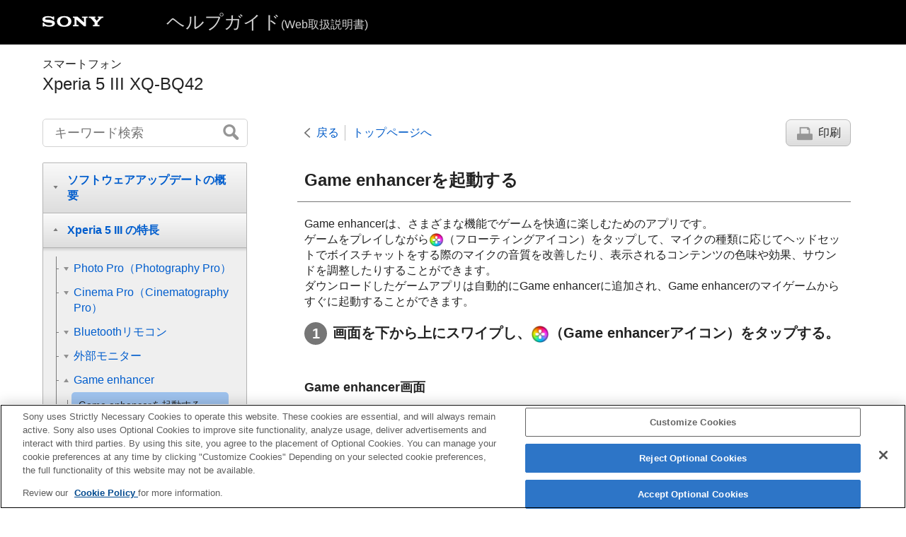

--- FILE ---
content_type: text/html
request_url: https://helpguide.sony.net/mobile/xperia-5m3/v1/ja/contents/TP1000721052.html
body_size: 26697
content:
<!DOCTYPE html>
<html lang="ja" dir="ltr" data-manual-number="F-520-100-02(1)">
<head>
<!-- saved from url=(0016)http://localhost -->
<script src="https://assets.adobedtm.com/962889cb281b/3af702a3fc3d/launch-2f7ca77418cb.min.js" async></script>
<meta charset="utf-8" />
<meta http-equiv="X-UA-Compatible" content="IE=edge" />
<meta name="format-detection" content="telephone=no" />
<meta name="viewport" content="width=device-width" />
<meta name="author" content="Sony Corporation" />
<meta name="copyright" content="Copyright 2022 Sony Corporation" />
<meta name="description" content="" />
<meta name="keywords" content="スマートフォン,Xperia 5 III XQ-BQ42" />

<title>Xperia 5 III XQ-BQ42 | ヘルプガイド | Game enhancerを起動する</title>
<link href="../common/css/master.css" rel="stylesheet" />
<!--[if lt IE 9]><link href="../common/css/master_ie8.css" rel="stylesheet" /><![endif]-->
<link href="../common/css/jp.css" rel="stylesheet" />
<link id="print_css" href="../common/css/print.css" rel="stylesheet" media="print" />
<!--[if lt IE 9]><script src="../common/js/html5shiv-printshiv.js"></script><![endif]-->
<script src="../search/resource.json" charset="utf-8"></script>
<script src="../common/js/search_library.js" charset="utf-8"></script>
<script src="../common/js/onload.js" charset="utf-8"></script>
<script src="../common/js/run_head.js" charset="utf-8"></script>

</head>
<body data-page-type="contents">

<header role="banner">
<div class="global">
<div class="inner"><img src="../common/img/logo.png" alt="SONY" class="global-logo" /><a href="../index.html" class="global-title">ヘルプガイド<span>(Web取扱説明書)</span></a></div>
</div><!-- /.global -->
<div class="manual-name">
<div class="inner">
<h1><span class="category-name">スマートフォン</span><span class="model-name">Xperia 5 III XQ-BQ42<span class="model-number"></span></span></h1>
</div>
</div><!-- /.manual-name -->
</header>

<div class="inner">
<div class="utility">
<ul class="utility-nav">
<li class="utility-menu"><a href="#menu"><img src="../common/img/icon_utility_menu.png" alt="menu" /></a></li>
<li class="utility-search"><a href="#header-search" id="header-search-toggle"><img src="../common/img/icon_utility_search.png" alt="キーワード検索" /></a></li>
</ul>
<form class="form-search" id="header-search" role="search" onsubmit="return false;">
<div><input type="text" id="id_search" class="form-search-input" value="" title="キーワード検索" onkeydown="fncSearchKeyDown(event.keyCode, this.value);" /><input type="image" id="id_search_button" class="form-search-button" alt="キーワード検索" src="../common/img/button_search.png" /></div>
</form>
</div><!-- /.utility -->

<noscript>
<div class="noscript">
<p>JavaScriptが無効になっています。</p>
<p>JavaScriptを有効にしてからページをリロード（再読み込み）してください。</p>
</div>
</noscript>

<ul class="page-nav">
<li class="back"><a href="javascript:history.back();">戻る</a></li>
<li class="top"><a href="../index.html">トップページへ</a></li>
<li class="print"><a href="javascript:openPrintWindow();">印刷</a></li>
</ul><!-- /.page-nav -->

<main role="main" id="main">
<h2 id="id_title">Game enhancerを起動する</h2>
<div id="id_content">

<div class="abstract">
<p>Game enhancerは、さまざまな機能でゲームを快適に楽しむためのアプリです。 </p>
<p>ゲームをプレイしながら<img src="image/ICN-SONY-GAME-ENHANCER.png" alt="" />（フローティングアイコン）をタップして、マイクの種類に応じてヘッドセットでボイスチャットをする際のマイクの音質を改善したり、表示されるコンテンツの色味や効果、サウンドを調整したりすることができます。</p>
<p>ダウンロードしたゲームアプリは自動的にGame enhancerに追加され、Game enhancerのマイゲームからすぐに起動することができます。</p>
</div>
<div class="taskbody">
  <ol class="step-list">
    <li class="step"> <div class="step-desc">画面を下から上にスワイプし、<img src="image/ICN-SONY-GAME-ENHANCER.png" alt="" />（Game enhancerアイコン）をタップする。</div> </li>
  </ol>
  <div class="example">
    <h4> <b>Game enhancer画面</b> </h4>
    
      
      <p class="img-left">
<img src="image/SCR-215-JP-GAME-ENHANCER-OVERVIEW.png" alt="Game enhancer画面の各部の名称。画面右上1と2、画面上部3、画面下部4。" style="display:block;" /> </p>
      
    
    <ol class="list">
      <li>新しいゲームアプリを手動で追加</li>
      <li>Game enhancer設定</li>
      <li> おすすめ<br />おすすめのゲームやGame enhancerの機能紹介が表示されます。 </li>
      <li>マイゲーム<br /> ダウンロードしたゲームが自動的に一覧表示されます。ゲームのアイコンをタップすると、ゲームが開始されます。<br />
        
          
          Game enhancerで撮影した静止画や動画を見るには、<img src="image/ICN-SONY-CAM-INFO.png" alt="" />（ゲームプロファイルに移動ボタン）をタップします。
          
        
      </li>
    </ol>
    <p>
<br />
</p>
    <h4> <b>ゲームアイコンを収納するには</b> </h4>
    <p>ゲームアプリを自動的にGame enhancerに収納して、ホーム画面やアプリ画面上でゲームアプリを非表示にすることができます。</p>
    <ol class="list">
      <li>
        <p>Game enhancerアプリの画面で<img src="image/ICN-SONY-MENU-SETTINGS-L-low.png" alt="" />（Game enhancer設定アイコン）をタップし、［ゲームアイコンの収納］スイッチをタップする。</p>
      </li>
    </ol>
    <div class="hint">
<h4>ヒント</h4>
      
      <ul>
        <li> ゲームアイコンの収納ができないときは、ホーム画面が［Xperiaホーム］から変更されていないこと、ホーム画面に<img src="image/ICN-SONY-GAME-ENHANCER.png" alt="" /> （Game enhancerアイコン）が表示されていることを確認してください。 </li>
      </ul>
    </div>
  </div>
</div>

</div><!-- /#id_content -->
<div class="return-pagetop"><a href="#top">このページの先頭へ</a></div>

<aside role="complementary" class="related-topic">
<div class="related-topic">
<h3>関連項目</h3> 
<ul>
<li><a href="TP1000723960.html">ゲーム中にGame enhancerを利用する</a></li>
<li><a href="TP1000723959.html"> ゲーム中の画質と音を設定する</a></li>
<li><a href="TP1000724073.html">シャッターボタンをGame enhancerのショートカットボタンとして使う</a></li>
</ul>
</div>
</aside>

<div id="questionnaire" class="questionnaire"></div> 
<div class="topic-number"></div>
</main>

<div id="sub">
<div class="scrollable">
<nav role="navigation" id="menu">
<ul class="level1">
<li><button type="button"><span>ソフトウェアアップデートの概要</span></button>
<ul class="level2">
<li><a href="TP1000952642.html"><span>Android 13へのアップデート後の変更点</span></a></li>
</ul>
</li>
<li><button type="button"><span>Xperia 5 III の特長</span></button>
<ul class="level2">
<li><button type="button"><span>Photo Pro（Photography Pro）</span></button>
<ul class="level3">
<li><a href="TP1000723770.html"><span>Photo Proについて</span></a></li>
<li><a href="TP1000723771.html"><span>BASIC（ベーシック）モードについて</span></a></li>
<li><a href="TP1000723772.html"><span>AUTO/P/S/Mモードについて</span></a></li>
</ul>
</li>
<li><button type="button"><span>Cinema Pro（Cinematography Pro）</span></button>
<ul class="level3">
<li><a href="TP1000721053.html"><span>Cinema Proを使う</span></a></li>
<li><a href="TP1000720420.html"><span>クリップをつないで映画を作る</span></a></li>
</ul>
</li>
<li><button type="button"><span>Bluetoothリモコン</span></button>
<ul class="level3">
<li><a href="TP1000723958.html"><span>Bluetoothリモコンとペア設定する（ペアリング）</span></a></li>
</ul>
</li>
<li><button type="button"><span>外部モニター</span></button>
<ul class="level3">
<li><a href="TP1000722345.html"><span>外部モニターを使う</span></a></li>
<li><a href="TP1000952643.html"><span>外部モニターのストリーミングモードを使う</span></a></li>
<li><a href="TP1000952644.html"><span>外部モニターのオーディオ設定をする</span></a></li>
</ul>
</li>
<li><button type="button"><span>Game enhancer</span></button>
<ul class="level3">
<li><a href="TP1000721052.html"><span>Game enhancerを起動する</span></a></li>
<li><a href="TP1000723960.html"><span>ゲーム中にGame enhancerを利用する</span></a></li>
<li><a href="TP1000723959.html"><span> ゲーム中の画質と音を設定する</span></a></li>
<li><a href="TP1000724073.html"><span>シャッターボタンをGame enhancerのショートカットボタンとして使う</span></a></li>
</ul>
</li>
<li><button type="button"><span>音質設定</span></button>
<ul class="level3">
<li><a href="TP1000723773.html"><span>360 Spatial Soundを使う</span></a></li>
<li><a href="TP1000720395.html"><span>Dolby Atmos<sup>®</sup>を使う</span></a></li>
<li><a href="TP1000722535.html"><span>圧縮音源を高音質で再生する（DSEE Ultimate）</span></a></li>
<li><a href="TP1000722537.html"><span>撮影中に風音を低減する</span></a></li>
</ul>
</li>
<li><button type="button"><span>ポップアップウィンドウ</span></button>
<ul class="level3">
<li><a href="TP1000723774.html"><span>ポップアップウィンドウを使う</span></a></li>
</ul>
</li>
<li><button type="button"><span>分割画面</span></button>
<ul class="level3">
<li><a href="TP1000723107.html"><span>分割画面を使う</span></a></li>
</ul>
</li>
<li><button type="button"><span>ダイナミックバイブレーション</span></button>
<ul class="level3">
<li><a href="TP1000721054.html"><span>ダイナミックバイブレーションを使う</span></a></li>
<li><a href="TP1000723827.html"><span>ダイナミックバイブレーションの設定をする</span></a></li>
</ul>
</li>
<li><button type="button"><span>アンビエント表示</span></button>
<ul class="level3">
<li><a href="TP1000722698.html"><span>アンビエント表示を設定する</span></a></li>
</ul>
</li>
<li><button type="button"><span>サイドセンス</span></button>
<ul class="level3">
<li><a href="TP1000720993.html"><span>サイドセンス機能をオン／オフする</span></a></li>
<li><a href="TP1000720987.html"><span>サイドセンス機能を使う</span></a></li>
<li><a href="TP1000720625.html"><span>サイドセンス機能の設定を変更する</span></a></li>
</ul>
</li>
<li><button type="button"><span>スマート着信操作</span></button>
<ul class="level3">
<li><a href="TP1000722520.html"><span>画面をタッチせずに通話を操作する（スマート着信操作）</span></a></li>
</ul>
</li>
</ul>
</li>
<li><button type="button"><span>準備する</span></button>
<ul class="level2">
<li><a href="TP1000720254.html"><span>このヘルプガイドについて</span></a></li>
<li><a href="TP1000723965.html"><span>各部の名称</span></a></li>
<li><button type="button"><span>SIMカードを入れる　</span></button>
<ul class="level3">
<li><a href="TP1000721081.html"><span>SIMカードとmicroSDカードを入れる – デュアルSIM</span></a></li>
<li><a href="TP1000721108.html"><span>SIMカードを設定する</span></a></li>
</ul>
</li>
<li><a href="TP1000720676.html"><span>画面保護について</span></a></li>
<li><a href="TP1000721109.html"><span>電源を入れる</span></a></li>
<li><a href="TP1000720666.html"><span>Googleアカウントを設定する</span></a></li>
<li><button type="button"><span>データを移行する</span></button>
<ul class="level3">
<li><a href="TP1000722297.html"><span>Xperia Transfer 2アプリを使ってデータを移行する</span></a></li>
<li><a href="TP1000722296.html"><span>Googleアカウントを使ってデータを同期する</span></a></li>
<li><a href="TP1000722295.html"><span>パソコンを使ってデータを移行する</span></a></li>
<li><a href="TP1000722294.html"><span>microSDカードを使ってデータを移行する</span></a></li>
</ul>
</li>
</ul>
</li>
<li><button type="button"><span>セキュリティ</span></button>
<ul class="level2">
<li><a href="TP1000720663.html"><span>セキュリティについて</span></a></li>
<li><a href="TP1000720826.html"><span>IMEI番号を確認する</span></a></li>
<li><a href="TP1000720309.html"><span>遠隔操作で本機を探す／ロックする／データを消去する</span></a></li>
</ul>
</li>
<li><button type="button"><span>基本操作</span></button>
<ul class="level2">
<li><a href="TP1000721103.html"><span>画面をオン／オフする</span></a></li>
<li><a href="TP1000723754.html"><span>ホーム画面を操作する</span></a></li>
<li><a href="TP1000720682.html"><span>画面が消灯するまでの時間を設定する（スリープ）</span></a></li>
<li><a href="TP1000720715.html"><span>スマートバックライト機能を使う</span></a></li>
<li><a href="TP1000720468.html"><span>片手モードを使う</span></a></li>
<li><a href="TP1000719905.html"><span>スクリーンショットを撮る</span></a></li>
<li><a href="TP1000723755.html"><span>画面を録画する（スクリーンレコーダー）</span></a></li>
<li><a href="TP1000723756.html"><span>アラームを使う</span></a></li>
<li><a href="TP1000722545.html"><span>QRコードを読み取る</span></a></li>
<li><a href="TP1000720691.html"><span>通知LEDを使う</span></a></li>
<li><button type="button"><span>表示されるアイコンについて</span></button>
<ul class="level3">
<li><a href="TP1000723757.html"><span>ステータスバーと通知パネル</span></a></li>
<li><a href="TP1000722501.html"><span>ステータスアイコンについて</span></a></li>
<li><a href="TP1000723962.html"><span>通知アイコンについて</span></a></li>
</ul>
</li>
</ul>
</li>
<li><button type="button"><span>バッテリーとメンテナンス</span></button>
<ul class="level2">
<li><a href="TP1000720436.html"><span>充電する</span></a></li>
<li><button type="button"><span>バッテリー</span></button>
<ul class="level3">
<li><a href="TP1000720498.html"><span>いたわり充電を使う</span></a></li>
<li><a href="TP1000720408.html"><span> STAMINAモードを使う</span></a></li>
<li><a href="TP1000719912.html"><span>内蔵電池について</span></a></li>
<li><a href="TP1000720643.html"><span>アプリの電池の使用状況を確認する</span></a></li>
</ul>
</li>
<li><button type="button"><span>ソフトウェアの更新</span></button>
<ul class="level3">
<li><a href="TP1000720267.html"><span>ソフトウェアの更新について</span></a></li>
<li><a href="TP1000720499.html"><span>ネットワーク経由でソフトウェアを更新する</span></a></li>
</ul>
</li>
<li><button type="button"><span>再起動／リセット／修復</span></button>
<ul class="level3">
<li><a href="TP1000720437.html"><span>再起動／リセットする</span></a></li>
<li><a href="TP1000720613.html"><span>ソフトウェアを修復する</span></a></li>
<li><a href="TP1000720528.html"><span>アプリをリセットする</span></a></li>
</ul>
</li>
<li><button type="button"><span>メモリーパフォーマンスを向上する</span></button>
<ul class="level3">
<li><a href="TP1000720572.html"><span>ストレージについて</span></a></li>
<li><a href="TP1000720330.html"><span>ストレージの空き容量を増やす</span></a></li>
<li><a href="TP1000720482.html"><span>アプリやサービスを強制終了する</span></a></li>
<li><a href="TP1000720637.html"><span>microSDカードをフォーマットする</span></a></li>
</ul>
</li>
</ul>
</li>
<li><button type="button"><span>ネットワーク</span></button>
<ul class="level2">
<li><a href="TP1000720321.html"><span>モバイルデータ通信について</span></a></li>
<li><a href="TP1000722502.html"><span>Wi-Fi<sup>®</sup>の電波を受信しやすくするには</span></a></li>
<li><a href="TP1000720333.html"><span>データ使用に関する設定をする</span></a></li>
</ul>
</li>
<li><button type="button"><span>基本設定</span></button>
<ul class="level2">
<li><a href="TP1000720712.html"><span>設定メニューを使う</span></a></li>
<li><button type="button"><span>音量／バイブレーション／サウンド</span></button>
<ul class="level3">
<li><a href="TP1000720601.html"><span>音量やバイブレーションを設定する</span></a></li>
<li><a href="TP1000721096.html"><span>着信音や通知音を設定する</span></a></li>
</ul>
</li>
<li><a href="TP1000720585.html"><span>画面の設定をする</span></a></li>
<li><a href="TP1000720709.html"><span>アプリの自動更新を設定する</span></a></li>
<li><a href="TP1000720363.html"><span>位置情報サービスを利用する</span></a></li>
<li><a href="TP1000720396.html"><span>日付と時刻を設定する</span></a></li>
</ul>
</li>
<li><button type="button"><span>Photo Pro（Photography Pro）</span></button>
<ul class="level2">
<li><button type="button"><span>BASIC（ベーシック）モード</span></button>
<ul class="level3">
<li><a href="TP1000723771.html"><span>BASIC（ベーシック）モードについて</span></a></li>
<li><a href="TP1000723781.html"><span>静止画や動画を撮影する</span></a></li>
<li><a href="TP1000723758.html"><span>静止画や動画を見る</span></a></li>
<li><a href="TP1000722545.html"><span>QRコードを読み取る</span></a></li>
<li><a href="TP1000723782.html"><span>BASIC（ベーシック）モードで撮影に便利な機能を使う</span></a></li>
</ul>
</li>
<li><button type="button"><span>自分撮り</span></button>
<ul class="level3">
<li><a href="TP1000723783.html"><span>セルフィーを撮影する</span></a></li>
<li><a href="TP1000723784.html"><span>ハンドシャッターを使う</span></a></li>
</ul>
</li>
<li><button type="button"><span>BASIC（ベーシック）モードの設定</span></button>
<ul class="level3">
<li><a href="TP1000723785.html"><span>色合い・明るさを調整する</span></a></li>
<li><a href="TP1000723786.html"><span>背景をぼかして撮影する（ぼけ効果）</span></a></li>
<li><a href="TP1000723787.html"><span>HDR動画撮影をする</span></a></li>
<li><a href="TP1000723788.html"><span>手ブレ補正を使って動画を撮影する</span></a></li>
</ul>
</li>
<li><button type="button"><span>いろいろな撮影方法を使って撮影する</span></button>
<ul class="level3">
<li><a href="TP1000723766.html"><span>撮影方法を選ぶ</span></a></li>
<li><a href="TP1000723765.html"><span>スローモーション機能を使う</span></a></li>
<li><a href="TP1000723764.html"><span> ポートレートセルフィー機能を使う</span></a></li>
<li><a href="TP1000723763.html"><span>パノラマ撮影する</span></a></li>
<li><a href="TP1000723742.html"><span>クリエイティブエフェクトを使う</span></a></li>
</ul>
</li>
<li><button type="button"><span>AUTO/P/S/Mモード</span></button>
<ul class="level3">
<li><a href="TP1000723772.html"><span>AUTO/P/S/Mモードについて</span></a></li>
<li><a href="TP1000723759.html"><span>ファンクションメニューについて</span></a></li>
<li><a href="TP1000723743.html"><span>静止画を撮影する</span></a></li>
</ul>
</li>
<li><button type="button"><span>撮影モードを選ぶ</span></button>
<ul class="level3">
<li><a href="TP1000723760.html"><span>AUTO（オートモード）で撮影する</span></a></li>
<li><a href="TP1000723761.html"><span>P（プログラムオート）モードで撮影する</span></a></li>
<li><a href="TP1000723762.html"><span>S（シャッタースピード優先）モードで撮影する</span></a></li>
<li><a href="TP1000723777.html"><span>M（マニュアル露出）モードで撮影する</span></a></li>
</ul>
</li>
<li><button type="button"><span>設定を登録・呼び出して撮影する</span></button>
<ul class="level3">
<li><a href="TP1000723791.html"><span>撮影設定を登録する</span></a></li>
<li><a href="TP1000723828.html"><span>登録を呼び出して撮影する（MR）</span></a></li>
</ul>
</li>
<li><button type="button"><span>ドライブモードを使って撮影する（連続撮影／セルフタイマー）</span></button>
<ul class="level3">
<li><a href="TP1000723792.html"><span>連続撮影する</span></a></li>
<li><a href="TP1000723818.html"><span>セルフタイマーを使う</span></a></li>
</ul>
</li>
<li><a href="TP1000723744.html"><span>フラッシュを使って撮影する</span></a></li>
<li><a href="TP1000723745.html"><span>シーン認識と状況認識について</span></a></li>
<li><button type="button"><span>その他のカメラ設定を使う</span></button>
<ul class="level3">
<li><a href="TP1000723819.html"><span>タッチフォーカスを使う</span></a></li>
<li><a href="TP1000723820.html"><span>顔／瞳AF機能を使う</span></a></li>
<li><a href="TP1000723821.html"><span>美肌効果を使う</span></a></li>
<li><a href="TP1000723822.html"><span>被写体を追尾する（タッチ追尾フォーカス）</span></a></li>
<li><a href="TP1000723746.html"><span> Transfer &amp; Tagging add-onモードを設定する</span></a></li>
<li><a href="TP1000723823.html"><span>データ保存先を設定する</span></a></li>
<li><a href="TP1000723747.html"><span>位置情報を保存する</span></a></li>
<li><a href="TP1000723748.html"><span>グリッドラインを表示する</span></a></li>
<li><a href="TP1000723749.html"><span>音量ボタンに機能を割り当てる</span></a></li>
<li><a href="TP1000723824.html"><span>カメラ操作音を設定する</span></a></li>
</ul>
</li>
</ul>
</li>
<li><button type="button"><span>音楽</span></button>
<ul class="level2">
<li><a href="TP1000720671.html"><span>パソコンから音楽を転送する</span></a></li>
<li><a href="TP1000720307.html"><span>音楽を再生する</span></a></li>
<li><a href="TP1000721083.html"><span>ミュージックアプリの機能について</span></a></li>
</ul>
</li>
<li><button type="button"><span>おサイフケータイ®</span></button>
<ul class="level2">
<li><a href="TP1000721155.html"><span>おサイフケータイについて</span></a></li>
<li><a href="TP1000721151.html"><span>リーダー／ライターとデータをやりとりする</span></a></li>
<li><a href="TP1000722495.html"><span>おサイフケータイを設定する</span></a></li>
<li><a href="TP1000721154.html"><span>おサイフケータイ対応サービスを利用する</span></a></li>
<li><a href="TP1000721153.html"><span>画面ロック中におサイフケータイの機能をロックする</span></a></li>
</ul>
</li>
<li><button type="button"><span>機器接続</span></button>
<ul class="level2">
<li><a href="TP1000722472.html"><span>ワイヤレス接続を使ってテレビの画面に表示する</span></a></li>
<li><a href="TP1000720313.html"><span>本機をUSBアクセサリーに接続する</span></a></li>
<li><a href="TP1000720320.html"><span>NFC（Near Field Communication）機能を使う</span></a></li>
<li><button type="button"><span>Bluetooth®機能について</span></button>
<ul class="level3">
<li><a href="TP1000720265.html"><span>Bluetooth機能をオン／オフする</span></a></li>
<li><a href="TP1000720466.html"><span>本機に名前をつける</span></a></li>
<li><a href="TP1000720331.html"><span>Bluetooth機器とペア設定する（ペアリング）</span></a></li>
<li><a href="TP1000723958.html"><span>Bluetoothリモコンとペア設定する（ペアリング）</span></a></li>
<li><a href="TP1000720445.html"><span>Bluetooth機能を使ってデータを送信する</span></a></li>
<li><a href="TP1000719869.html"><span>Bluetooth機能を使ってデータを受信する</span></a></li>
</ul>
</li>
</ul>
</li>
<li><button type="button"><span>サポートアプリ</span></button>
<ul class="level2">
<li><a href="TP1000723825.html"><span>サポートアプリについて</span></a></li>
</ul>
</li>
<li><button type="button"><span>その他</span></button>
<ul class="level2">
<li><a href="TP1000722340.html"><span>ユーザー補助設定</span></a></li>
<li><a href="TP1000721064.html"><span>保証とアフターサービス</span></a></li>
<li><a href="TP1000721063.html"><span>使用上のご注意</span></a></li>
<li><a href="TP1000720827.html"><span>緊急通報、緊急通報位置通知について</span></a></li>
<li><a href="TP1000722339.html"><span>防水／防塵性能</span></a></li>
<li><a href="TP1000720994.html"><span>携帯電話機の比吸収率（SAR）について</span></a></li>
<li><a href="TP1000721060.html"><span>VCCIについて</span></a></li>
<li><a href="TP1000723928.html"><span>ソフトウェア使用許諾契約書</span></a></li>
<li><a href="TP1000721058.html"><span>輸出管理規制について</span></a></li>
<li><a href="TP1000721152.html"><span>おサイフケータイ対応サービスご利用上の注意</span></a></li>
<li><a href="TP1000721057.html"><span>第三者が提供するサービス・アプリ</span></a></li>
<li><a href="TP1000721056.html"><span>知的財産権について</span></a></li>
</ul>
</li>
</ul>
<div class="nav_link_helpguide" style="display:none;">
<p></p>
<p style="word-break : break-all;"><a href=""></a></p></div>
</nav>

<footer role="contentinfo">
<div class="manual-number" dir="ltr">F-520-100-02(1)</div>
<div class="manual-copyright" dir="ltr">Copyright 2022 Sony Corporation</div>
</footer>
</div>
</div><!-- /.sub -->
<div class="return-pagetop-s"><a href="#top"><img src="../common/img/arrow_return_pagetop_s.png" alt="このページの先頭へ" /></a></div>
</div><!-- /.inner -->
<script src="../common/js/jquery.min.js" type="text/javascript" charset="utf-8"></script>
<script src="../common/js/run_foot.js" type="text/javascript" charset="utf-8"></script>
</body>
</html>
